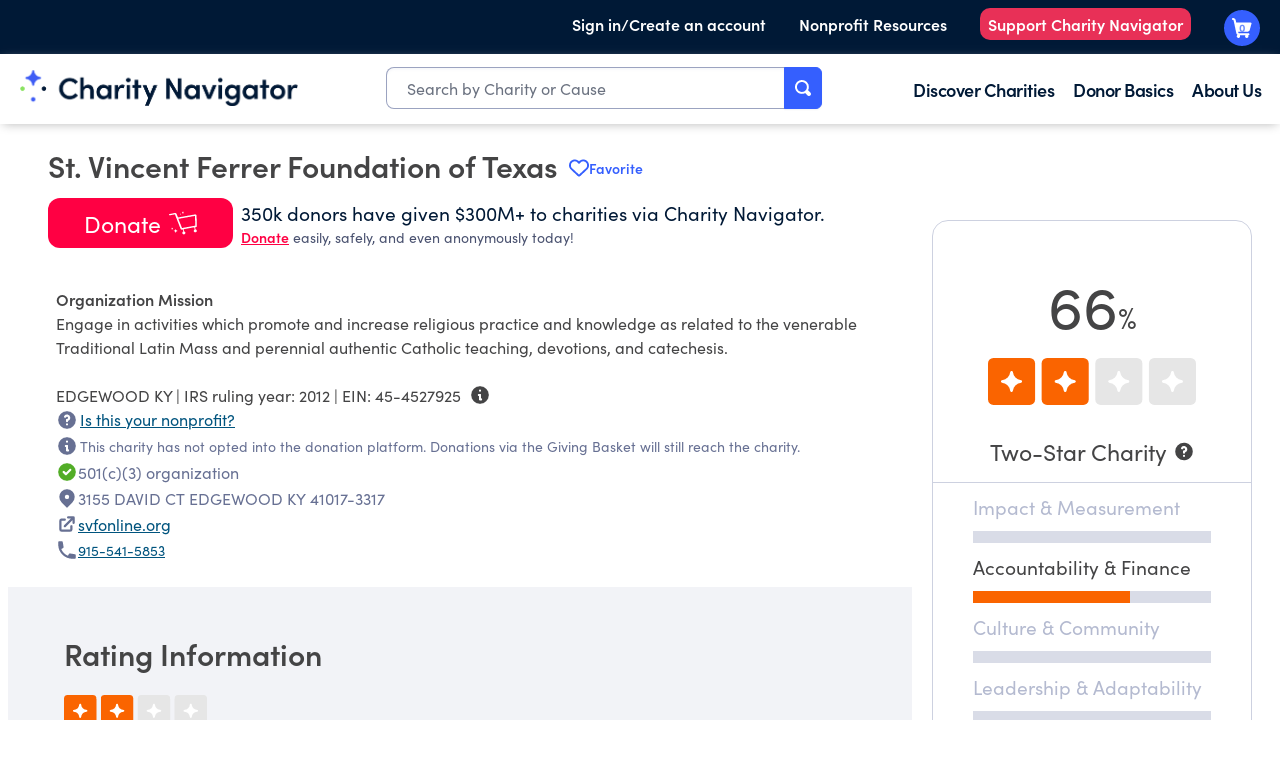

--- FILE ---
content_type: text/plain; charset=utf-8
request_url: https://events.getsitectrl.com/api/v1/events
body_size: 557
content:
{"id":"67059bc1af34c377","user_id":"67059bc1af3d09c8","time":1769902900924,"token":"1769902900.abf57a834e798cac5717084142a06a11.cb59695ed58373517e87da9c32b50d89","geo":{"ip":"13.59.72.182","geopath":"147015:147763:220321:","geoname_id":4509177,"longitude":-83.0061,"latitude":39.9625,"postal_code":"43215","city":"Columbus","region":"Ohio","state_code":"OH","country":"United States","country_code":"US","timezone":"America/New_York"},"ua":{"platform":"Desktop","os":"Mac OS","os_family":"Mac OS X","os_version":"10.15.7","browser":"Other","browser_family":"ClaudeBot","browser_version":"1.0","device":"Spider","device_brand":"Spider","device_model":"Desktop"},"utm":{}}

--- FILE ---
content_type: application/javascript; charset=UTF-8
request_url: https://www.charitynavigator.org/_next/static/chunks/389-b67886d6f1dedd39.js
body_size: 3975
content:
(self.webpackChunk_N_E=self.webpackChunk_N_E||[]).push([[389],{14565:function(n,t,e){"use strict";e.d(t,{Button:function(){return a}});var r=e(57437);e(2265);var _=e(17386),i=e.n(_);function a(n){let{id:t,aria:e,disabled:_=!1,className:a,onClick:o,children:u}=n;return(0,r.jsx)("button",{id:t,"aria-label":e,className:null!=a?a:i().CartReviewButton,onClick:n=>{!_&&o&&o(n)},children:u})}},53872:function(n,t,e){"use strict";e.d(t,{a:function(){return a}});var r=e(57437),_=e(36760),i=e.n(_);function a(n){let{className:t}=n;return(0,r.jsx)("svg",{className:i()("tw-inline",t),fill:"currentColor",width:"24",height:"24",viewBox:"0 0 24 24",xmlns:"http://www.w3.org/2000/svg",children:(0,r.jsx)("path",{d:"M12,23a9.63,9.63,0,0,1-8-9.5,9.51,9.51,0,0,1,6.79-9.1A1.66,1.66,0,0,0,12,2.81h0a1.67,1.67,0,0,0-1.94-1.64A11,11,0,0,0,12,23Z",children:(0,r.jsx)("animateTransform",{attributeName:"transform",type:"rotate",dur:"0.75s",values:"0 12 12;360 12 12",repeatCount:"indefinite"})})})}},68493:function(n,t,e){"use strict";var r,_,i,a,o,u,E,s,c;e.d(t,{H7:function(){return _},PU:function(){return T},Rd:function(){return r},Uv:function(){return a},hI:function(){return i},ir:function(){return N}});let N={name:!0,email:!0,address:!1};(u=r||(r={})).SHARE="SHARE",u.ANONYMOUSLY="ANONYMOUSLY",(E=_||(_={})).NONE="NONE",E.IN_HONOR_OF="IN_HONOR_OF",E.IN_MEMORY_OF="IN_MEMORY_OF";let T={type:"NONE",name:"",email:""};(s=i||(i={})).SINGLE="SINGLE",s.FUND="FUND",(c=a||(a={})).ONE_TIME="ONE_TIME",c.MONTHLY="MONTHLY",(o||(o={})).GIVELIVELY="GIVE_LIVELY"},20789:function(n,t,e){"use strict";var r,_,i,a,o,u;e.d(t,{W6:function(){return _},tT:function(){return r}}),(a=r||(r={})).NOT_501C3="NOT_501C3",a.FOUNDATION="FOUNDATION",a.NOT_BMF="NOT_BMF",a.OPT_OUT="OPT_OUT",a.GIVING_NOT_RECOMMENDED="GIVING_NOT_RECOMMENDED",a.DELINQUENT="DELINQUENT",a.OPT_IN_REQUIRED="OPT_IN_REQUIRED",(o=_||(_={})).NONE="NONE",o.NONE_REP="NONE_REP",o.GRANTED="GRANTED",o.REVOKED="REVOKED",o.OMIT="OMIT",(u=i||(i={})).OPTED_OUT="OPTED_OUT",u.INTERNATIONAL_MAILING_ADDRESS="INTERNATIONAL_MAILING_ADDRESS",u.CLOSED="CLOSED",u.DELINQUENT="DELINQUENT"},17481:function(n,t,e){"use strict";var r,_,i,a,o,u,E,s,c,N,T,I,O,S,l,A,f,R,d,D,C,L,h,m,v,F,U,b,p,g,M,P,B,y,Y,G,w,V;e.d(t,{Ev:function(){return I},F0:function(){return T},GR:function(){return o},If:function(){return R},Vz:function(){return N},dq:function(){return D},k_:function(){return c},pi:function(){return u},sy:function(){return E},ub:function(){return S},y:function(){return _},yu:function(){return s},zw:function(){return a}}),(C=r||(r={})).UNKNOWN="UNKNOWN",C.NOT_ELIGIBLE="NOT_ELIGIBLE",C.PASS="PASS",C.FAIL="FAIL",(L=_||(_={})).UNKNOWN="UNKNOWN",L.NOT_ELIGIBLE="NOT_ELIGIBLE",L.PASS="PASS",L.FAIL="FAIL",L.FAIL_EXPENSE_RATIO="FAIL_EXPENSE_RATIO",(h=i||(i={})).NOT_501C3="NOT_501C3",h.INSUFFICIENT_BEACONS="INSUFFICIENT_BEACONS",h.GIVING_NOT_RECOMMENDED="GIVING_NOT_RECOMMENDED",(m=a||(a={})).UNKNOWN="UNKNOWN",m.INSUFFICIENT_DATA="INSUFFICIENT_DATA",m.NO_FULL_YEAR_SEQUENCE="NO_FULL_YEAR_SEQUENCE",m.NOT_THREE_YEARS="NOT_THREE_YEARS",m.NOT_FILED_IN_LAST_FOUR_YEARS="NOT_FILED_IN_LAST_FOUR_YEARS",m.NOT_FILED_THREE_IN_LAST_SIX_YEARS="NOT_FILED_THREE_IN_LAST_SIX_YEARS",m.INVALID_PROGRAM_EXPENSE_RATIO="INVALID_PROGRAM_EXPENSE_RATIO",m.NO_TOTAL_EXPENSES="NO_TOTAL_EXPENSES",m.MATERIAL_DIVERSION="MATERIAL_DIVERSION",m.NOT_CLASSIFIED="NOT_CLASSIFIED",(v=o||(o={})).NO="NO",v.YES="YES",v.PARTIAL="PARTIAL",v.UNSCORED="UNSCORED",(F=u||(u={})).NO="NO",F.YES="YES",F.OPT_OUT="OPT_OUT",(U=E||(E={})).AUDIT="AUDIT",U.COMPILATION_OR_REVIEW="COMPILATION_OR_REVIEW",U.AUDIT_AND_AUDIT_COMMITTEE="AUDIT_AND_AUDIT_COMMITTEE",U.NONE="NONE",(b=s||(s={})).AF="af",b.IR="ir",b.LA="la",b.CC="cc",(p=c||(c={})).FINANCE="finance",p.ACCOUNTABILITY="accountability",(g=N||(N={})).LIABILITIES_TO_ASSETS="calc_lta_ratio",g.PROGRAM_EXPENSE="avg_program_expense_ratio",g.FUNDRAISING_EFFICIENCY="calc_fund_eff_ratio",g.WORKING_CAPITAL="calc_wkg_cap_ratio",(M=T||(T={})).FORM_990_ON_WEBSITE="has_990_on_website",M.AUDIT_ON_WEBSITE="has_audit_on_website",M.KEY_STAFF_ON_WEBSITE="has_key_staff_on_website",M.BOARD_ON_WEBSITE="has_board_on_website",M.DONOR_PRIVACY_POLICY="has_donor_privacy_policy",M.INDEPENDENT_BOARD_RATIO="calc_independant_board_ratio",M.INDEPENDENT_BOARD_SIZE="summaryvotingmembersindependentcnt",M.INDEPENDENT_AUDIT="has_audit",M.MATERIAL_DIVERSION="has_material_diversion",M.WEBSITE_ON_990="has_url_on_990",M.CONFLICT_OF_INTEREST_POLICY="has_conflict_of_interest_policy",M.WHISTLEBLOWER_POLICY="has_whistleblower_policy",M.RECORDS_RETENTION_POLICY="has_document_retention_policy",M.BOARD_MEETING_MINUTES="has_board_minutes",M.DISTRIBUTES_990_TO_BOARD="has_990_board_provided",M.LOANS_TO_OFFICERS="has_loans_to_from_officers",M.REPORTS_CEO_COMPENSATION="has_ceo_and_compensation_on_990",M.CEO_COMPENSATION_PROCESS="has_ceo_compensation_policy",M.COMPENSATES_BOARD="has_compensates_board",(I||(I={})).CONSTITUENT_FEEDBACK="constituent_feedback",(P=O||(O={})).USAGE="usage",P.DIFFICULTIES="difficulties",P.ROUTINE_PRACTICES="routine_practices",(B=S||(S={})).STRATEGY="strategy",B.LEADERSHIP="leadership",B.ADAPTABILITY="adaptability",(y=l||(l={})).STRATEGY_METRICS_MISSION_PASS="strategy_metrics_mission_pass",y.STRATEGY_METRICS_VISION_PASS="strategy_metrics_vision_pass",y.STRATEGY_METRICS_GOALS_PASS="strategy_metrics_goals_pass",(Y=A||(A={})).LEADERSHIP_INVESTMENT="leadership_investment",Y.LEADERSHIP_METRICS_EXTERNAL_FOCUS_PASS="leadership_metrics_external_focus_pass",(f||(f={})).ADAPTABILITY_METRICS_ADAPTATION_STORY_PASS="adaptability_metrics_adaptation_story_pass",(G=R||(R={})).IMPACT="impact",G.MEASUREMENT="measurement",(w=d||(d={})).HIGHLY_COST_EFFECTIVE="Highly Cost Effective",w.COST_EFFECTIVE="Cost Effective",w.NOT_COST_EFFECTIVE="Not Cost Effective",(V=D||(D={})).NOT_RATED="Not rated",V.ZERO_STAR="0",V.ONE_STAR="1",V.TWO_STAR="2",V.THREE_STAR="3",V.FOUR_STAR="4"},9524:function(n,t,e){"use strict";e.d(t,{Bx:function(){return I},CB:function(){return O},E8:function(){return E},G0:function(){return u},HG:function(){return l},I3:function(){return o},KT:function(){return s},OY:function(){return A},Wp:function(){return N},e0:function(){return c},jW:function(){return S},pX:function(){return T},pg:function(){return f}});var r=e(68493),_=e(20789),i=e(86426),a=e(89102);let o=n=>n?null==n?void 0:n.reduce((n,t)=>n+t.amount,0):0,u=n=>{switch(n){case r.Uv.ONE_TIME:return"One Time";case r.Uv.MONTHLY:return"Monthly";default:return"Unknown Frequency"}},E=()=>["One Time","Monthly"],s=()=>["Share my contact information","Donate anonymously"],c=n=>n&&n!==r.H7.NONE,N=n=>null==n?void 0:n.find(n=>{if(n.type===r.hI.SINGLE){var t;return(0,a.pP)(null==n?void 0:null===(t=n.nonprofit)||void 0===t?void 0:t.ein)===(0,i.KZ)()}return!1}),T=n=>void 0!==(null==n?void 0:n.find(n=>n.frequency===r.Uv.MONTHLY)),I=n=>void 0!==N(n),O=n=>{var t;return null!=n&&null!==(t=n.orderData)&&void 0!==t&&!!t.id},S=n=>{switch(n){case _.tT.NOT_501C3:return"Giving Basket donations can only be made to 501(c)(3) organizations. You may be able to donate via this organization's website.";case _.tT.FOUNDATION:return"Donations to private foundations, like this one, cannot be made using our Giving Basket.";case _.tT.NOT_BMF:return"Donations cannot be made to organizations that are not currently listed on the IRS Business Master File. You may be able to donate via this organization's website.";case _.tT.OPT_OUT:return"This organization has opted out of 3rd party donations. You may be able to donate via this organization's website.";case _.tT.OPT_IN_REQUIRED:return"Not enabled for donations via Charity Navigator. Consider donating via this organization’s website.";default:return"This organization is not eligible for donations via Charity Navigator. You may be able to donate via this organization's website."}},l=n=>n?"Giving Basket is unavailable":"Giving Basket is Disabled",A=n=>n.loaded&&!n.error,f=n=>(null==n?void 0:n.isEligible)&&(null==n?void 0:n.consentStatus)!==_.W6.REVOKED},86426:function(n,t,e){"use strict";e.d(t,{KZ:function(){return a},lx:function(){return o},rh:function(){return u},gp:function(){return E}});let r=["843721034","133408842"];var _=e(89102),i=e(18356);function a(){return"134148824"}function o(){return"Charity Navigator"}function u(n){return!!(n&&(0,i.Be)(n))&&(0,_.pP)(n)===a()}function E(n){return!!n&&r.includes(n)}},89102:function(n,t,e){"use strict";function r(n){let t=encodeURIComponent(n);return(null==t?void 0:t.indexOf("-"))>-1?t.replace(/-/,""):t}e.d(t,{G_:function(){return N},T:function(){return c},Wo:function(){return _},dz:function(){return T},nE:function(){return E},o6:function(){return u},pP:function(){return r},qu:function(){return o},rl:function(){return s},rn:function(){return a}}),e(17481);let _=n=>n?(null==n?void 0:n.indexOf("-"))>-1?n:n.replace(/^(\d{2})(\d{7})$/,"$1-$2"):"Unknown EIN",i=n=>(null==n?void 0:n.startsWith("0"))?n.substring(n.length-1):n,a=n=>"501(c)(".concat(i(n),")");function o(n){return n&&!n.trim().toLowerCase().startsWith("http")?"http://".concat(n):n}function u(n,t,e){return null!=n&&null!=t?"".concat(n," out of ").concat(t," points"):"Assessment"===e?"Unscored":""}function E(n,t){return(null==n?void 0:n.endsWith(":"))?n?"".concat(n).concat(t?" ".concat(t):""):"":n?"".concat(n).concat(t?" - ".concat(t):""):""}function s(n){return null!=n?"".concat(Math.round(100*n),"%"):""}function c(n){return 100*n}function N(n){return n/100}function T(n){return n>12e3?100*Math.ceil(n/12/100):1e3}},18356:function(n,t,e){"use strict";function r(n){return!!n.match(/^\d{2}-?\d{7}$/)}function _(n){return!!(n&&n.match(/^[\w-+\.]+@([\w-]+\.)+[\w-]{2,4}$/))}function i(n){return n?n.length>255?["Dedicatee name is too long."]:[]:["Dedicatee name is required."]}function a(n){return n?n.length>255?["Email is too long."]:_(n)?[]:["Email must follow standard format (e.g., name@example.com)."]:(console.log("CartDedicationForm: email is empty"),[])}function o(n){let t=a(n.email),e=i(n.name);return 0===t.length&&0===e.length}e.d(t,{Be:function(){return r},CB:function(){return o},Gt:function(){return a},VE:function(){return i},vV:function(){return _}})},17386:function(n){n.exports={Dropdown:"base_Dropdown__Au9vD",FilterSearch:"base_FilterSearch__ytx5q",FilterSearchTag:"base_FilterSearchTag__cdzv4",SearchResult:"base_SearchResult__S7f9J",SearchResults:"base_SearchResults__M9eSj",SearchResultTag:"base_SearchResultTag__mVjvy",SearchResultTagBold:"base_SearchResultTagBold__XxpQ9","SearchResultTagDisabled-xffEng2324":"base_SearchResultTagDisabled-xffEng2324__82zY8","AISearchResult-xffEng2324":"base_AISearchResult-xffEng2324__4rxwO",Star:"base_Star__g7m8w",StarRating:"base_StarRating__6_nq1",Donation:"base_Donation__btVyq",TipPage:"base_TipPage__a6p2i",DonationLinkButton:"base_DonationLinkButton__JdCnE",CartReviewButton:"base_CartReviewButton__XOVik",CartCancelButton:"base_CartCancelButton__puBiM",SubtleGrayButton:"base_SubtleGrayButton__iDILR"}}}]);